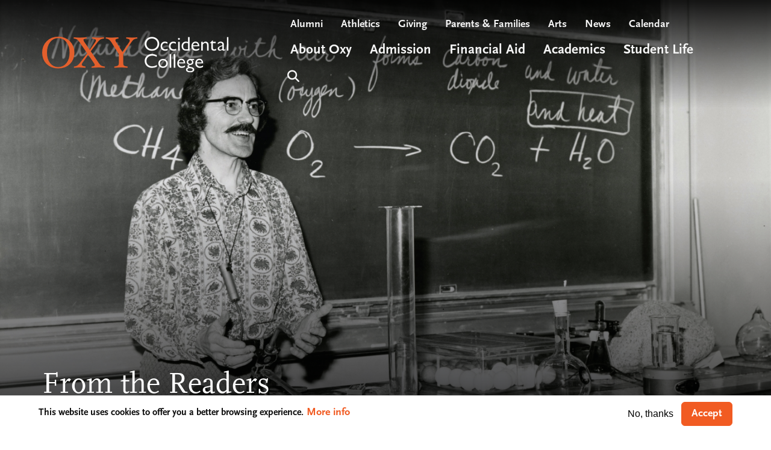

--- FILE ---
content_type: text/html; charset=UTF-8
request_url: https://www.oxy.edu/magazine/issues/spring-2019/readers
body_size: 20975
content:
<!DOCTYPE html>
<html lang="en" dir="ltr" prefix="content: http://purl.org/rss/1.0/modules/content/  dc: http://purl.org/dc/terms/  foaf: http://xmlns.com/foaf/0.1/  og: http://ogp.me/ns#  rdfs: http://www.w3.org/2000/01/rdf-schema#  schema: http://schema.org/  sioc: http://rdfs.org/sioc/ns#  sioct: http://rdfs.org/sioc/types#  skos: http://www.w3.org/2004/02/skos/core#  xsd: http://www.w3.org/2001/XMLSchema# ">
  <head>
    <meta charset="utf-8" />
<script async src="https://www.googletagmanager.com/gtag/js?id=UA-3793582-3"></script>
<script>window.dataLayer = window.dataLayer || [];function gtag(){dataLayer.push(arguments)};gtag("js", new Date());gtag("set", "developer_id.dMDhkMT", true);gtag("config", "UA-3793582-3", {"groups":"default","anonymize_ip":true,"page_placeholder":"PLACEHOLDER_page_path"});gtag("config", "G-0NV5EHFLHE", {"groups":"default","page_placeholder":"PLACEHOLDER_page_location"});</script>
<meta name="description" content="No Greater InfluenceI was saddened to learn of the passing of Professor Frank Lambert (“A Centenarian of Chemistry,” Winter) but lift my voice with others in praise of and gratitude for a person who inspired so many of us. I can think of no other teacher who had a greater influence on my educational journey than Frank Lambert. As a junior at Oxy, even though I was a chem major, I was working my way through the usual science and math curricula with no compelling sense of being drawn toward a specific area of specialization." />
<link rel="canonical" href="https://www.oxy.edu/magazine/issues/spring-2019/readers" />
<meta property="og:title" content="From the Readers" />
<meta property="og:description" content="No Greater InfluenceI was saddened to learn of the passing of Professor Frank Lambert (“A Centenarian of Chemistry,” Winter) but lift my voice with others in praise of and gratitude for a person who inspired so many of us. I can think of no other teacher who had a greater influence on my educational journey than Frank Lambert. As a junior at Oxy, even though I was a chem major, I was working my way through the usual science and math curricula with no compelling sense of being drawn toward a specific area of specialization." />
<meta property="og:image" content="https://www.oxy.edu/sites/default/files/styles/open_graph_image/public/magazine/spring19_letters.jpg?h=5823a141" />
<meta name="twitter:card" content="summary_large_image" />
<meta name="twitter:title" content="From the Readers | Occidental College" />
<meta name="twitter:image" content="https://www.oxy.edu/sites/default/files/styles/open_graph_image/public/magazine/spring19_letters.jpg?h=5823a141" />
<meta name="Generator" content="Drupal 10 (https://www.drupal.org)" />
<meta name="MobileOptimized" content="width" />
<meta name="HandheldFriendly" content="true" />
<meta name="viewport" content="width=device-width, initial-scale=1, shrink-to-fit=no" />
<meta name="facebook-domain-verification" content="kdaagidwe73leji1kexuoya2h308rd" />
<meta http-equiv="x-ua-compatible" content="ie=edge" />
<link rel="icon" href="/themes/custom/oxy/favicon.ico" type="image/vnd.microsoft.icon" />

    <title>From the Readers | Occidental College</title>
    <link rel="stylesheet" media="all" href="/sites/default/files/css/css_vua_AaS2kA0Yyrm1nREP9iylf3VOxPGlAObo6M1ZGG0.css?delta=0&amp;language=en&amp;theme=oxy&amp;include=[base64]" />
<link rel="stylesheet" media="all" href="https://cdnjs.cloudflare.com/ajax/libs/font-awesome/4.3.0/css/font-awesome.min.css" />
<link rel="stylesheet" media="all" href="/sites/default/files/css/css_uNxai_4L7yRNcfGZFtKJbeQWoUPDgIYovTuRke_VSSo.css?delta=2&amp;language=en&amp;theme=oxy&amp;include=[base64]" />
<link rel="stylesheet" media="all" href="/sites/default/files/css/css_CLia0rHfa8213jIqPgrgXMBfB9h39k-6uOa63-O0z58.css?delta=3&amp;language=en&amp;theme=oxy&amp;include=[base64]" />
<link rel="stylesheet" media="all" href="//use.fontawesome.com/releases/v5.13.0/css/all.css" />
<link rel="stylesheet" media="all" href="/sites/default/files/css/css_I5So_OHc_8tiN3V9fIXL6hDfc9XnD34-iLtgpDjAuKM.css?delta=5&amp;language=en&amp;theme=oxy&amp;include=[base64]" />
<link rel="stylesheet" media="all" href="//use.fontawesome.com/releases/v6.6.0/css/all.css" />
<link rel="stylesheet" media="print" href="/sites/default/files/css/css_Xlt8DyUdHNbGLD0vhZTwqW0-BWrJs657_TEfn1kF5mI.css?delta=7&amp;language=en&amp;theme=oxy&amp;include=[base64]" />
<link rel="stylesheet" media="all" href="https://use.typekit.net/sfx1did.css" />
<link rel="stylesheet" media="all" href="/sites/default/files/css/css_4XHHvvMiEq-Q-hPhhjlRruCaLoaW_7HdjCnluemmJZ0.css?delta=9&amp;language=en&amp;theme=oxy&amp;include=[base64]" />
<link rel="stylesheet" media="all" href="/sites/default/files/asset_injector/css/admin_overrides-18199b67dad5dcb29c6a2cf203251eab.css?t88a43" />
<link rel="stylesheet" media="all" href="/sites/default/files/asset_injector/css/demo_overrides-191fd5547e10fde45880b301ede4f4be.css?t88a43" />

    
    <script async="async" src="https://admission.oxy.edu/ping">/**/</script>
    <!-- Google Tag Manager -->
    <script>(function(w,d,s,l,i){w[l]=w[l]||[];w[l].push({'gtm.start':
          new Date().getTime(),event:'gtm.js'});var f=d.getElementsByTagName(s)[0],
        j=d.createElement(s),dl=l!='dataLayer'?'&l='+l:'';j.async=true;j.src=
        'https://www.googletagmanager.com/gtm.js?id='+i+dl;f.parentNode.insertBefore(j,f);
      })(window,document,'script','dataLayer','GTM-MZM4J3F');</script>
    <!-- End Google Tag Manager -->
  </head>
  <body class="layout-no-sidebars page-node-16596 path-node node--type-magazine-article">
    <!-- Google Tag Manager (noscript) -->
    <noscript>
      <iframe src="https://www.googletagmanager.com/ns.html?id=GTM-MZM4J3F"
              height="0" width="0" style="display:none;visibility:hidden">
      </iframe>
    </noscript>
    <!-- End Google Tag Manager (noscript) -->
    <a href="#main-content" class="visually-hidden focusable" tabindex="0">
      Skip to main content
    </a>
    
      <div class="dialog-off-canvas-main-canvas" data-off-canvas-main-canvas>
    
<div id="page-wrapper">
  <div id="page">
          <section class="layout-alerts" role="region" aria-label="Alerts">
          <section class="row region region-alerts m-0">
    <div id="block-alertblock" class="block block-kwall-alerts block-alert-block">
  
    
      <div class="content">
      <div class="block-kwall-site-alert" style="display: none;">
                        <div class="alerts-wrap style-wrap"></div>
                      </div>
    </div>
  </div>

  </section>

      </section>
        <header id="header" class="header" role="banner" aria-label="Site header">
      <div class="container">
                              <div class="row">
              <div class="col-md-4 logo-col">
                <div class="logo-wrapper">
                    <section class="row region region-logo-region m-0">
    

  <a href="/" title="Home" rel="home" class="navbar-brand">
          <img src="/sites/default/files/logo.png" alt="Home" class="img-fluid align-top" />
      </a>

  </section>

                </div>
              </div>
              <div class="col-md-8 menu-col">
                <div class="menus-wrapper">
                    <section class="row region region-menus-region m-0">
    <nav role="navigation" aria-label="Utility Menu" id="block-utilitymenu" class="block block-menu navigation menu--utility-menu">
        
                  <ul class="clearfix nav" data-component-id="bootstrap_barrio:menu">
                    <li class="nav-item">
                <a href="http://alumni.oxy.edu" target="_blank" class="nav-link nav-link-http--alumnioxyedu">Alumni</a>
              </li>
                <li class="nav-item">
                <a href="http://www.oxyathletics.com" class="nav-link nav-link-http--wwwoxyathleticscom">Athletics</a>
              </li>
                <li class="nav-item">
                <a href="/giving" class="nav-link nav-link--giving" data-drupal-link-system-path="node/1364">Giving</a>
              </li>
                <li class="nav-item">
                <a href="/parents-families" class="nav-link nav-link--parents-families" data-drupal-link-system-path="node/1357">Parents &amp; Families</a>
              </li>
                <li class="nav-item">
                <a href="/arts" class="nav-link nav-link--arts" data-drupal-link-system-path="node/5936">Arts</a>
              </li>
                <li class="nav-item">
                <a href="/news" class="nav-link nav-link--news" data-drupal-link-system-path="node/1340">News</a>
              </li>
                <li class="nav-item">
                <a href="/events" class="nav-link nav-link--events" data-drupal-link-system-path="node/4307">Calendar</a>
              </li>
        </ul>
  



  </nav>
<nav role="navigation" aria-label="Slide-in Utility Nav" id="block-slideinutilitynav" class="block block-menu navigation menu--menu-slide-in-utility-nav">
        
                  <ul class="clearfix nav" data-component-id="bootstrap_barrio:menu">
                    <li class="nav-item">
                <span class="search-item nav-link nav-link-">Search</span>
              </li>
                <li class="nav-item">
                <span class="menu-item nav-link nav-link-">Menu</span>
              </li>
        </ul>
  



  </nav>
<div id="block-mainheadermenu" class="block block-tb-megamenu block-tb-megamenu-menu-blockmenu-main-header-menu">
  
    
      <div class="content">
      <style type="text/css">
  .tb-megamenu.animate .mega > .mega-dropdown-menu, .tb-megamenu.animate.slide .mega > .mega-dropdown-menu > div {
    transition-delay: 100ms;  -webkit-transition-delay: 100ms;  -ms-transition-delay: 100ms;  -o-transition-delay: 100ms;  transition-duration: 250ms;  -webkit-transition-duration: 250ms;  -ms-transition-duration: 250ms;  -o-transition-duration: 250ms;
  }
</style>
<div  class="tb-megamenu tb-megamenu-menu-main-header-menu animate slide" data-duration="250" data-delay="100" id="tb-megamenu-menu-main-header-menu" role="navigation" aria-label="Main navigation">
      <button aria-label="Open main menu" data-target=".nav-collapse" data-toggle="collapse" class="btn btn-navbar tb-megamenu-button" type="button">
      <i class="fa fa-reorder"></i>
      <span class="sr-only">Mega Menu Collapse/Open Button</span>
    </button>
    <div class="nav-collapse  always-show">
    <ul  class="tb-megamenu-nav nav level-0 items-6" role="list" >
        <li  class="tb-megamenu-item level-1 mega dropdown" data-id="menu_link_content:377616a8-01ee-4c3c-bf8a-86c2f0f3e3d6" data-level="1" data-type="menu_item" data-class="" data-xicon="" data-caption="" data-alignsub="" data-group="0" data-hidewcol="0" data-hidesub="0" data-label="" aria-level="1" >
      <a href="/about-oxy"  class="dropdown-toggle" aria-label="Open main submenu" title="About Oxy" aria-expanded="false">
          About Oxy
          </a>
  <div  class="tb-megamenu-submenu dropdown-menu mega-dropdown-menu nav-child" data-class="" data-width="" role="list">
  <div class="mega-dropdown-inner">
          <div  class="tb-megamenu-row row-fluid">
      <div  class="tb-megamenu-column span12 mega-col-nav" data-class="" data-width="12" data-hidewcol="0" id="tb-megamenu-column-1">
  <div class="tb-megamenu-column-inner mega-inner clearfix">
               <ul  class="tb-megamenu-subnav mega-nav level-1 items-8" role="list">
        <li  class="tb-megamenu-item level-2 mega" data-id="menu_link_content:3403c599-6327-44a4-af62-b46704f70b22" data-level="2" data-type="menu_item" data-class="" data-xicon="" data-caption="" data-alignsub="" data-group="0" data-hidewcol="0" data-hidesub="0" data-label="" aria-level="2" >
      <a href="/about-oxy/stories" >
          Oxy Stories
          </a>
  
</li>

        <li  class="tb-megamenu-item level-2 mega" data-id="menu_link_content:a76b574e-7dc2-45b3-a559-93d3bf095730" data-level="2" data-type="menu_item" data-class="" data-xicon="" data-caption="" data-alignsub="" data-group="0" data-hidewcol="0" data-hidesub="0" data-label="" aria-level="2" >
      <a href="/about-oxy/oxy-outcomes" >
          Outcomes
          </a>
  
</li>

        <li  class="tb-megamenu-item level-2 mega" data-id="menu_link_content:bcdfa3ed-74b0-4c86-a1b8-281e28276341" data-level="2" data-type="menu_item" data-class="" data-xicon="" data-caption="" data-alignsub="" data-group="0" data-hidewcol="0" data-hidesub="0" data-label="" aria-level="2" >
      <a href="/about-oxy/our-campus" >
          Our Campus
          </a>
  
</li>

        <li  class="tb-megamenu-item level-2 mega" data-id="menu_link_content:7f62f51c-1e14-4922-9ad1-ba87fc69bbbc" data-level="2" data-type="menu_item" data-class="" data-xicon="" data-caption="" data-alignsub="" data-group="0" data-hidewcol="0" data-hidesub="0" data-label="" aria-level="2" >
      <a href="/about-oxy/los-angeles" >
          Los Angeles
          </a>
  
</li>

        <li  class="tb-megamenu-item level-2 mega" data-id="menu_link_content:42343827-2d7d-4d1b-a17f-e259071cb0a1" data-level="2" data-type="menu_item" data-class="" data-xicon="" data-caption="" data-alignsub="" data-group="0" data-hidewcol="0" data-hidesub="0" data-label="" aria-level="2" >
      <a href="/about-oxy/community-equity" >
          Community &amp; Equity
          </a>
  
</li>

        <li  class="tb-megamenu-item level-2 mega" data-id="menu_link_content:258a5148-b320-412e-9fbe-87e31bf4799d" data-level="2" data-type="menu_item" data-class="" data-xicon="" data-caption="" data-alignsub="" data-group="0" data-hidewcol="0" data-hidesub="0" data-label="" aria-level="2" >
      <a href="/about-oxy/sustainability" >
          Sustainability
          </a>
  
</li>

        <li  class="tb-megamenu-item level-2 mega" data-id="menu_link_content:8ba0a71d-3c92-46f2-bcfb-7c1c3950958a" data-level="2" data-type="menu_item" data-class="" data-xicon="" data-caption="" data-alignsub="" data-group="0" data-hidewcol="0" data-hidesub="0" data-label="" aria-level="2" >
      <a href="/about-oxy/community-engagement" >
          Community Engagement
          </a>
  
</li>

        <li  class="tb-megamenu-item level-2 mega" data-id="menu_link_content:54755060-ef0f-4ea2-ac3e-2c36ccc8c632" data-level="2" data-type="menu_item" data-class="" data-xicon="" data-caption="" data-alignsub="" data-group="0" data-hidewcol="0" data-hidesub="0" data-label="" aria-level="2" >
      <a href="/integrated-strategic-planning" >
          Strategic Planning
          </a>
  
</li>

  </ul>

      </div>
</div>

  </div>

      </div>
</div>

</li>

        <li  class="tb-megamenu-item level-1 mega dropdown" data-id="menu_link_content:c4d9d199-2895-4e6e-9ea7-4edc2d4ff72c" data-level="1" data-type="menu_item" data-class="" data-xicon="" data-caption="" data-alignsub="" data-group="0" data-hidewcol="0" data-hidesub="0" data-label="" aria-level="1" >
      <a href="/admission-aid"  class="dropdown-toggle" aria-label="Open main submenu" aria-expanded="false">
          Admission
          </a>
  <div  class="tb-megamenu-submenu dropdown-menu mega-dropdown-menu nav-child" data-class="" data-width="" role="list">
  <div class="mega-dropdown-inner">
          <div  class="tb-megamenu-row row-fluid">
      <div  class="tb-megamenu-column span12 mega-col-nav" data-class="" data-width="12" data-hidewcol="0" id="tb-megamenu-column-2">
  <div class="tb-megamenu-column-inner mega-inner clearfix">
               <ul  class="tb-megamenu-subnav mega-nav level-1 items-8" role="list">
        <li  class="tb-megamenu-item level-2 mega" data-id="menu_link_content:22dd34fb-4ee6-4f61-bf61-f34c924d910f" data-level="2" data-type="menu_item" data-class="" data-xicon="" data-caption="" data-alignsub="" data-group="0" data-hidewcol="0" data-hidesub="0" data-label="" aria-level="2" >
      <a href="/admission-aid/learn-about-occidental" >
          Why Occidental?
          </a>
  
</li>

        <li  class="tb-megamenu-item level-2 mega" data-id="menu_link_content:935d4168-3c1e-4649-ad10-da9c3e265692" data-level="2" data-type="menu_item" data-class="" data-xicon="" data-caption="" data-alignsub="" data-group="0" data-hidewcol="0" data-hidesub="0" data-label="" aria-level="2" >
      <a href="/admission-aid/visit-explore-campus" >
          Visit Campus
          </a>
  
</li>

        <li  class="tb-megamenu-item level-2 mega" data-id="menu_link_content:7fc9802d-ed77-419c-b397-5a99da1c128c" data-level="2" data-type="menu_item" data-class="" data-xicon="" data-caption="" data-alignsub="" data-group="0" data-hidewcol="0" data-hidesub="0" data-label="" aria-level="2" >
      <a href="/admission-aid/affordability" >
          Affordability
          </a>
  
</li>

        <li  class="tb-megamenu-item level-2 mega" data-id="menu_link_content:0e780728-6b2c-4f2b-bd92-5bc6a4d2d90a" data-level="2" data-type="menu_item" data-class="" data-xicon="" data-caption="" data-alignsub="" data-group="0" data-hidewcol="0" data-hidesub="0" data-label="" aria-level="2" >
      <a href="/admission-aid/apply" >
          Apply
          </a>
  
</li>

        <li  class="tb-megamenu-item level-2 mega" data-id="menu_link_content:a37cc996-7f81-48da-bc47-38134de9962c" data-level="2" data-type="menu_item" data-class="" data-xicon="" data-caption="" data-alignsub="" data-group="0" data-hidewcol="0" data-hidesub="0" data-label="" aria-level="2" >
      <a href="/admission-aid/first-year" >
          First-Year Admission
          </a>
  
</li>

        <li  class="tb-megamenu-item level-2 mega" data-id="menu_link_content:94151976-1dfa-40b6-a43c-228137fb4436" data-level="2" data-type="menu_item" data-class="" data-xicon="" data-caption="" data-alignsub="" data-group="0" data-hidewcol="0" data-hidesub="0" data-label="" aria-level="2" >
      <a href="/admission-aid/transfer-students" >
          Transfer Admission
          </a>
  
</li>

        <li  class="tb-megamenu-item level-2 mega" data-id="menu_link_content:926fd50b-5150-41cb-8980-0f817ed7cb42" data-level="2" data-type="menu_item" data-class="" data-xicon="" data-caption="" data-alignsub="" data-group="0" data-hidewcol="0" data-hidesub="0" data-label="" aria-level="2" >
      <a href="/admission-aid/international-students" >
          Int&#039;l Admission
          </a>
  
</li>

        <li  class="tb-megamenu-item level-2 mega" data-id="menu_link_content:f045d31d-d8b5-4d50-bc2f-40ccdf9ae36f" data-level="2" data-type="menu_item" data-class="" data-xicon="" data-caption="" data-alignsub="" data-group="0" data-hidewcol="0" data-hidesub="0" data-label="" aria-level="2" >
      <a href="/admission-aid/connect-us" >
          Connect With Us
          </a>
  
</li>

  </ul>

      </div>
</div>

  </div>

      </div>
</div>

</li>

        <li  class="tb-megamenu-item level-1 mega dropdown" data-id="menu_link_content:c79205a1-8a68-47e8-bb41-767c6bce42d6" data-level="1" data-type="menu_item" data-class="" data-xicon="" data-caption="" data-alignsub="" data-group="0" data-hidewcol="0" data-hidesub="0" data-label="" aria-level="1" >
      <a href="/financial-aid"  class="dropdown-toggle" aria-label="Open main submenu" aria-expanded="false">
          Financial Aid
          </a>
  <div  class="tb-megamenu-submenu dropdown-menu mega-dropdown-menu nav-child" data-class="" data-width="" role="list">
  <div class="mega-dropdown-inner">
          <div  class="tb-megamenu-row row-fluid">
      <div  class="tb-megamenu-column span12 mega-col-nav" data-class="" data-width="12" data-hidewcol="0" id="tb-megamenu-column-2">
  <div class="tb-megamenu-column-inner mega-inner clearfix">
               <ul  class="tb-megamenu-subnav mega-nav level-1 items-5" role="list">
        <li  class="tb-megamenu-item level-2 mega" data-id="menu_link_content:473bb6c6-6cb5-45f9-afce-c0b464faeea0" data-level="2" data-type="menu_item" data-class="" data-xicon="" data-caption="" data-alignsub="" data-group="0" data-hidewcol="0" data-hidesub="0" data-label="" aria-level="2" >
      <a href="/financial-aid/cost" >
          Cost of Attendance
          </a>
  
</li>

        <li  class="tb-megamenu-item level-2 mega" data-id="menu_link_content:9fc8b1c8-8fa8-4134-99f3-998bef42254a" data-level="2" data-type="menu_item" data-class="" data-xicon="" data-caption="" data-alignsub="" data-group="0" data-hidewcol="0" data-hidesub="0" data-label="" aria-level="2" >
      <a href="/financial-aid/how-financial-aid-works" >
          How Aid Works
          </a>
  
</li>

        <li  class="tb-megamenu-item level-2 mega" data-id="menu_link_content:8d582f61-e577-49ca-89de-6603dde9ae93" data-level="2" data-type="menu_item" data-class="" data-xicon="" data-caption="" data-alignsub="" data-group="0" data-hidewcol="0" data-hidesub="0" data-label="" aria-level="2" >
      <a href="/financial-aid/apply" >
          How to Apply for Aid
          </a>
  
</li>

        <li  class="tb-megamenu-item level-2 mega" data-id="menu_link_content:ff9eb5d9-71d1-498b-ac1c-8e90a48b58b7" data-level="2" data-type="menu_item" data-class="" data-xicon="" data-caption="" data-alignsub="" data-group="0" data-hidewcol="0" data-hidesub="0" data-label="" aria-level="2" >
      <a href="/financial-aid/current-students" >
          For Current Students
          </a>
  
</li>

        <li  class="tb-megamenu-item level-2 mega" data-id="menu_link_content:65dfded9-dba7-45bd-9091-021bc9773600" data-level="2" data-type="menu_item" data-class="" data-xicon="" data-caption="" data-alignsub="" data-group="0" data-hidewcol="0" data-hidesub="0" data-label="" aria-level="2" >
      <a href="/financial-aid/our-team" >
          Our Team
          </a>
  
</li>

  </ul>

      </div>
</div>

  </div>

      </div>
</div>

</li>

        <li  class="tb-megamenu-item level-1 mega dropdown" data-id="menu_link_content:aa59f24a-b941-482f-8f94-57b04129f82d" data-level="1" data-type="menu_item" data-class="" data-xicon="" data-caption="" data-alignsub="" data-group="0" data-hidewcol="0" data-hidesub="0" data-label="" aria-level="1" >
      <a href="/academics"  class="dropdown-toggle" aria-label="Open main submenu" aria-expanded="false">
          Academics
          </a>
  <div  class="tb-megamenu-submenu dropdown-menu mega-dropdown-menu nav-child" data-class="" data-width="" role="list">
  <div class="mega-dropdown-inner">
          <div  class="tb-megamenu-row row-fluid">
      <div  class="tb-megamenu-column span12 mega-col-nav" data-class="" data-width="12" data-hidewcol="0" id="tb-megamenu-column-2">
  <div class="tb-megamenu-column-inner mega-inner clearfix">
               <ul  class="tb-megamenu-subnav mega-nav level-1 items-9" role="list">
        <li  class="tb-megamenu-item level-2 mega" data-id="menu_link_content:ddb92dbf-80c1-42f0-bb42-02e9dcbaa8cf" data-level="2" data-type="menu_item" data-class="" data-xicon="" data-caption="" data-alignsub="" data-group="0" data-hidewcol="0" data-hidesub="0" data-label="" aria-level="2" >
      <a href="/academics/areas-study" >
          Areas of Study
          </a>
  
</li>

        <li  class="tb-megamenu-item level-2 mega" data-id="menu_link_content:255f21f8-d1a9-4b69-981c-5d25953ae669" data-level="2" data-type="menu_item" data-class="" data-xicon="" data-caption="" data-alignsub="" data-group="0" data-hidewcol="0" data-hidesub="0" data-label="" aria-level="2" >
      <a href="/academics/faculty" >
          Our Faculty
          </a>
  
</li>

        <li  class="tb-megamenu-item level-2 mega" data-id="menu_link_content:248b14ec-ad69-4776-8e96-b47c1b1cfa42" data-level="2" data-type="menu_item" data-class="" data-xicon="" data-caption="" data-alignsub="" data-group="0" data-hidewcol="0" data-hidesub="0" data-label="" aria-level="2" >
      <a href="/academics/library" >
          Library
          </a>
  
</li>

        <li  class="tb-megamenu-item level-2 mega" data-id="menu_link_content:86207a4d-4267-468a-923b-035c68eaae53" data-level="2" data-type="menu_item" data-class="" data-xicon="" data-caption="" data-alignsub="" data-group="0" data-hidewcol="0" data-hidesub="0" data-label="" aria-level="2" >
      <a href="https://oxy.smartcatalogiq.com/en/current/catalog" >
          Course Catalog
          </a>
  
</li>

        <li  class="tb-megamenu-item level-2 mega" data-id="menu_link_content:901efb5c-627b-4285-b466-0e874fb43dad" data-level="2" data-type="menu_item" data-class="" data-xicon="" data-caption="" data-alignsub="" data-group="0" data-hidewcol="0" data-hidesub="0" data-label="" aria-level="2" >
      <a href="/academics/core-program" >
          Core Program
          </a>
  
</li>

        <li  class="tb-megamenu-item level-2 mega" data-id="menu_link_content:90ccda08-8087-4cec-85be-f4ed00dab3e2" data-level="2" data-type="menu_item" data-class="" data-xicon="" data-caption="" data-alignsub="" data-group="0" data-hidewcol="0" data-hidesub="0" data-label="" aria-level="2" >
      <a href="/academics/senior-comps" >
          Senior Comps
          </a>
  
</li>

        <li  class="tb-megamenu-item level-2 mega" data-id="menu_link_content:2457cf9e-e0e4-4244-a663-cadb23b1f381" data-level="2" data-type="menu_item" data-class="" data-xicon="" data-caption="" data-alignsub="" data-group="0" data-hidewcol="0" data-hidesub="0" data-label="" aria-level="2" >
      <a href="/academics/student-research" >
          Student Research
          </a>
  
</li>

        <li  class="tb-megamenu-item level-2 mega" data-id="menu_link_content:1f62ed7c-1077-4a1f-9d97-a63c9fe6e7ed" data-level="2" data-type="menu_item" data-class="" data-xicon="" data-caption="" data-alignsub="" data-group="0" data-hidewcol="0" data-hidesub="0" data-label="" aria-level="2" >
      <a href="/academics/global-engagement" >
          Global Engagement
          </a>
  
</li>

        <li  class="tb-megamenu-item level-2 mega" data-id="menu_link_content:5b569ecf-cdbb-4893-9f5d-0233310066bd" data-level="2" data-type="menu_item" data-class="" data-xicon="" data-caption="" data-alignsub="" data-group="0" data-hidewcol="0" data-hidesub="0" data-label="" aria-level="2" >
      <a href="/academics/student-success" >
          Student Success
          </a>
  
</li>

  </ul>

      </div>
</div>

  </div>

      </div>
</div>

</li>

        <li  class="tb-megamenu-item level-1 mega dropdown" data-id="menu_link_content:d19324aa-0132-4df8-ae28-2edf5621a6f0" data-level="1" data-type="menu_item" data-class="" data-xicon="" data-caption="" data-alignsub="" data-group="0" data-hidewcol="0" data-hidesub="0" data-label="" aria-level="1" >
      <a href="/student-life"  class="dropdown-toggle" aria-label="Open main submenu" aria-expanded="false">
          Student Life
          </a>
  <div  class="tb-megamenu-submenu dropdown-menu mega-dropdown-menu nav-child" data-class="" data-width="" role="list">
  <div class="mega-dropdown-inner">
          <div  class="tb-megamenu-row row-fluid">
      <div  class="tb-megamenu-column span12 mega-col-nav" data-class="" data-width="12" data-hidewcol="0" id="tb-megamenu-column-2">
  <div class="tb-megamenu-column-inner mega-inner clearfix">
               <ul  class="tb-megamenu-subnav mega-nav level-1 items-8" role="list">
        <li  class="tb-megamenu-item level-2 mega" data-id="menu_link_content:0d67bf4f-51cb-422b-bc77-d55db6ab86a7" data-level="2" data-type="menu_item" data-class="" data-xicon="" data-caption="" data-alignsub="" data-group="0" data-hidewcol="0" data-hidesub="0" data-label="" aria-level="2" >
      <a href="/student-life/rehs" >
          Housing
          </a>
  
</li>

        <li  class="tb-megamenu-item level-2 mega" data-id="menu_link_content:fcb49144-cc4b-45b7-b714-747eef7809fd" data-level="2" data-type="menu_item" data-class="" data-xicon="" data-caption="" data-alignsub="" data-group="0" data-hidewcol="0" data-hidesub="0" data-label="" aria-level="2" >
      <a href="/student-life/campus-dining" >
          Campus Dining
          </a>
  
</li>

        <li  class="tb-megamenu-item level-2 mega" data-id="menu_link_content:dc2f47e8-d7bf-497d-97f8-e40e68d08972" data-level="2" data-type="menu_item" data-class="" data-xicon="" data-caption="" data-alignsub="" data-group="0" data-hidewcol="0" data-hidesub="0" data-label="" aria-level="2" >
      <a href="/student-life/athletics-wellness" >
          Athletics &amp; Wellness
          </a>
  
</li>

        <li  class="tb-megamenu-item level-2 mega" data-id="menu_link_content:e2212f26-d503-4b66-96f0-5f2e16f0b469" data-level="2" data-type="menu_item" data-class="" data-xicon="" data-caption="" data-alignsub="" data-group="0" data-hidewcol="0" data-hidesub="0" data-label="" aria-level="2" >
      <a href="/student-life/career-services" >
          Career Exploration
          </a>
  
</li>

        <li  class="tb-megamenu-item level-2 mega" data-id="menu_link_content:bf306098-ff1f-4e11-8027-c77d6ff5d0b1" data-level="2" data-type="menu_item" data-class="" data-xicon="" data-caption="" data-alignsub="" data-group="0" data-hidewcol="0" data-hidesub="0" data-label="" aria-level="2" >
      <a href="/student-life/involvement" >
          Get Involved
          </a>
  
</li>

        <li  class="tb-megamenu-item level-2 mega" data-id="menu_link_content:8e2a6c77-aa67-46be-9d42-a16a5c603e38" data-level="2" data-type="menu_item" data-class="" data-xicon="" data-caption="" data-alignsub="" data-group="0" data-hidewcol="0" data-hidesub="0" data-label="" aria-level="2" >
      <a href="/student-life/student-services" >
          Student Services
          </a>
  
</li>

        <li  class="tb-megamenu-item level-2 mega" data-id="menu_link_content:d70f3cd5-3666-4488-b20b-e356acefd165" data-level="2" data-type="menu_item" data-class="" data-xicon="" data-caption="" data-alignsub="" data-group="0" data-hidewcol="0" data-hidesub="0" data-label="" aria-level="2" >
      <a href="/student-life/resources-support" >
          Resources &amp; Support
          </a>
  
</li>

        <li  class="tb-megamenu-item level-2 mega" data-id="menu_link_content:c5d15b37-6ab7-45ec-86fb-45589bfb91e6" data-level="2" data-type="menu_item" data-class="" data-xicon="" data-caption="" data-alignsub="" data-group="0" data-hidewcol="0" data-hidesub="0" data-label="" aria-level="2" >
      <a href="/student-life/student-affairs" >
          Student Affairs
          </a>
  
</li>

  </ul>

      </div>
</div>

  </div>

      </div>
</div>

</li>

                  <li  class="tb-megamenu-item level-1 mega no-hover" data-id="menu_link_content:fbe81c83-2929-4499-8011-0e858a86c141" data-level="1" data-type="menu_item" data-class="no-hover" data-xicon="" data-caption="" data-alignsub="" data-group="0" data-hidewcol="0" data-hidesub="0" data-label="" aria-level="1" >
      <span class="search-item tb-megamenu-no-link tb-megamenu-no-submenu" tabindex="0">
          Search
          </span>
  
</li>

  </ul>

      </div>
  </div>

    </div>
  </div>

  </section>

                </div>
              </div>
            </div>
                        </div>
    </header>

          <div class="container-fluid px-0 hero-region">
          <div class="views-element-container block block-views block-views-blockbanner-block-page-banner" id="block-views-block-banner-block-page-banner">
  
    
      <div class="content">
      <div><div class="view view-banner view-id-banner view-display-id-block_page_banner js-view-dom-id-9eac955467944e18533d3f5d5e7daa963b2cf375d8c2bdbb2e92eb62c7b85f2f">
  
    
      
      <div class="view-content">
          <div class="views-row">
    <div class="views-field views-field-field-alternate-banner-title"><div class="field-content"><div class="block-banner">
  <div class="banner-background-wrapper">  <img loading="lazy" src="/sites/default/files/styles/banner_image/public/magazine/spring19_letters.jpg" width="1440" height="800" alt="Frank Lambert" typeof="Image" class="image-style-banner-image" />


</div>
  <div class="page-title-wrapper container">
    <h1 class="page-title">From the Readers</h1>
   </div>
</div></div></div>
  </div>

    </div>
  
          </div>
</div>

    </div>
  </div>


      </div>
    
          <div class="highlighted">
        <aside class="container section clearfix" role="complementary">
            <div data-drupal-messages-fallback class="hidden"></div>


        </aside>
      </div>
    
    <div id="main-wrapper" class="layout-main-wrapper clearfix">
              <div id="main" class="container">
                      <div class="breadcrumbs-section">
                <div id="block-oxy-breadcrumbs" class="block block-system block-system-breadcrumb-block">
  
    
      <div class="content">
      
  <nav role="navigation" aria-label="breadcrumb" style="">
  <ol class="breadcrumb">
            <li class="breadcrumb-item">
        <a href="/">Home</a>
      </li>
                <li class="breadcrumb-item">
        <a href="/magazine">Occidental Magazine</a>
      </li>
                <li class="breadcrumb-item">
        <a href="/magazine/issues">Issues</a>
      </li>
                <li class="breadcrumb-item">
        <a href="/magazine/issues/spring-2019">Spring 2019</a>
      </li>
                <li class="breadcrumb-item active">
        From The Readers
      </li>
        </ol>
</nav>


    </div>
  </div>


            </div>
                    <div class="row row-offcanvas row-offcanvas-left clearfix">
            <main class="main-content col col-md-12" id="content" role="main">
              <section class="section">
                <a id="main-content" tabindex="-1"></a>
                  <div id="block-oxy-content" class="block block-system block-system-main-block">
  
    
      <div class="content">
      



<article data-history-node-id="16596" about="/magazine/issues/spring-2019/readers" class="node node--type-magazine-article node--view-mode-full clearfix">
  <div class="node__content clearfix">
    <div class="article-social-wrapper d-flex">
      <div class="date">
            <div class="field field--name-field-publish-date field--type-datetime field--label-hidden field__items">
            <time datetime="2019-06-06T12:00:00Z" class="datetime">June 6, 2019</time>

          </div>

                      </div>
      <div class="social-follow"><span class="article-label">Share</span> <div class="sharethis-wrapper">
      <span st_url="https://www.oxy.edu/magazine/issues/spring-2019/readers" st_title="From the Readers" class="st_facebook_large" displayText="facebook"></span>

      <span st_url="https://www.oxy.edu/magazine/issues/spring-2019/readers" st_title="From the Readers" class="st_twitter_large" displayText="twitter"></span>

      <span st_url="https://www.oxy.edu/magazine/issues/spring-2019/readers" st_title="From the Readers" class="st_email_large" displayText="email"></span>

  </div>
</div>
    </div>
            <div class="clearfix text-formatted field field--name-field-intro-copy field--type-text-long field--label-hidden field__items">
                <div class="field__item">
        <p>Alumni memories of emeriti professors Frank Lambert and Bob Winter</p>


            </div>
          </div>

        <div class="clearfix text-formatted field field--name-body field--type-text-with-summary field--label-hidden field__items">
                <div class="field__item">
        <h2>No Greater Influence</h2><p>I was saddened to learn of the passing of Professor Frank Lambert (“A Centenarian of Chemistry,” Winter) but lift my voice with others in praise of and gratitude for a person who inspired so many of us. I can think of no other teacher who had a greater influence on my educational journey than Frank Lambert. As a junior at Oxy, even though I was a chem major, I was working my way through the usual science and math curricula with no compelling sense of being drawn toward a specific area of specialization. That was until I enrolled in Lambert’s organic chem course. Quickly he brought to life a world of chemistry that was truly fascinating, and relevant to almost every aspect of life.</p><p>His lectures were a model of organization, amplifying theoretical concepts with concrete examples, and sharing his own love of this discipline. His diligence in reading the scientific literature allowed him to introduce “cutting-edge” topics such as molecular orbital theory, which was then in its infancy. During those years, being actively engaged in research was not all that common among teachers in small colleges. But he, along with students, found time to make significant contributions in the field of organic polarography.</p><p>A wonderful trait of Frank’s was to share anecdotal experiences with students as though they were colleagues. Some may know that Frank completed his bachelor’s degree at Harvard. He was visiting with me once about his years there, and recalled frequently listening to Leonard Bernstein playing a piano in a music building. They attended Harvard during the same four years.</p><p>As my graduation time neared, Frank encouraged me to apply to a number of graduate schools, and he wrote letters in support. I have no doubt that it was his letter that led to an acceptance at MIT. In reflection, I think that Frank had more confidence in me than I did at the time. A couple of years later I was working at a lab bench in my research lab when I glanced up and saw the familiar figure and smiling face of Frank Lambert. I believe that he was back in the Cambridge area to visit friends or family and took the time to stop by and look me up. What an amazing thing to do!</p><p>Frank’s inspiration and support eventually led me to a richly memorable career in the chemistry department at San Diego State University. I will always be in debt to him for his mentoring and friendship.</p><p><strong>Ed Grubbs ’56</strong><br>Spring Valley</p><h2>A Little Bit of Lambert</h2><p>Thank you for your article on Frank Lambert. My experiences in his classes were inspirational and helped propel my career in chemistry. After graduating from Oxy, I completed a Ph.D. in chemistry at the University of Colorado, Boulder and did postdoctoral research at UCLA. I then took an industrial job and served as a research chemist, laboratory manager, R&amp;D group leader, and ultimately principal scientist for a division of a Global Fortune 500 company, but always getting into the lab to do my own hands-on research.</p><p>After publishing more than 70 scientific papers, patents, and book chapters and presenting my research at scores of international conferences, I recently started a new career teaching organic chemistry, currently at Metropolitan State University of Denver. I continue to be inspired by my memories of Professor Lambert’s lucid and entertaining style of teaching and even still have notes I took in his classes. There’s probably a little bit of Frank Lambert in every chemistry lecture I give.</p><p><strong>David M. Schubert ’79</strong><br>Lone Tree, Colo.</p><h2>A Belated Thanks to Bob Winter</h2><p>I regret never thanking Robert Winter for the guidance he provided during my time at Oxy and well beyond. Back in the United States after many years, I planned to thank Bob in person during his book signing at Oxy on Dec. 9, 2018, but unfortunately had to cancel my trip. Exactly two months later, Bob passed away and my gratitude only swelled.</p><p>I remember well taking his Social History of American Art during my first days as a freshman in 1988. Bob stimulated me to take a stance, to journal and opine instead of merely recording what went on in class, showing how the material moved me while reflecting critically upon it. To this day, I hold many of these things dear to my heart. Bob Winter showed me the life there is in learning. For this, I am eternally grateful to him. Rest in peace, Bob!</p><p><strong>Otto Driessen ’92</strong><br>Austin, Texas</p>
            </div>
          </div>

          <div class="article-category clearfix">
        <span class="article-label">Tags</span>
        <div class="article-categories-wrapper">
                      <a href="/magazine/issues/spring-2019" hreflang="en">Spring 2019</a>
      
                      <a href="/magazine/topics/alumni-engagement" hreflang="en">Alumni Engagement</a>
              <a href="/magazine/topics/faculty" hreflang="en">Faculty</a>
      
                      <a href="/magazine/topics/alumni-engagement" hreflang="en">Alumni Engagement</a>
      
                      <a href="/magazine/sections/first-word" hreflang="en">First Word</a>
      
        </div>
      </div>
      </div>
</article>

    </div>
  </div>


              </section>
            </main>
                      </div>
        </div>
          </div>

          <div class="below-region">
          <section class="row region region-below-content m-0">
    <div class="views-element-container block block-views block-views-blockoxy-news-and-blogs-block-related-magazine" id="block-views-block-oxy-news-and-blogs-block-related-magazine">
  
      <h2>Related Magazine Articles</h2>
    
      <div class="content">
      <div><div class="blogs-news-listing-view view view-oxy-news-and-blogs view-id-oxy_news_and_blogs view-display-id-block_related_magazine js-view-dom-id-877893bac61de17172cbe25fe0326095a7555e3e1d34ca251ee4e94bd38d681f">
  
    
      
      <div class="view-content">
          <div class="views-row">
    


<article data-history-node-id="52931" about="/magazine/issues/fall-2025/meet-2025-athletics-hall-famers" class="node node--type-magazine-article node--promoted node--view-mode-related-articles clearfix">
  <div class="node__content clearfix">
    <a href="/magazine/issues/fall-2025/meet-2025-athletics-hall-famers" class="tile-link">
      <div class="article-wrapper">
                  <div class="article-image">              <img loading="lazy" src="/sites/default/files/styles/related_article_images/public/Fall25_AthleticsHallOfFame_top%20image.jpg" width="384" height="231" alt="2025 inductees into the Occidental Athletics Hall of Fame." typeof="foaf:Image" class="image-style-related-article-images" />



      </div>
                <div class="article-details">
          <div class="article-date">
                <div class="field field--name-field-publish-date field--type-datetime field--label-hidden field__items">
            <time datetime="2025-12-17T12:00:00Z" class="datetime">December 17, 2025</time>

          </div>

          </div>
          <div class="article-title">
            <span class="field field--name-title field--type-string field--label-hidden">Meet the 2025 Athletics Hall of Famers</span>

          </div>
        </div>
      </div>
    </a>
  </div>
</article>

  </div>
    <div class="views-row">
    


<article data-history-node-id="52870" about="/magazine/issues/fall-2025/mixed-media" class="node node--type-magazine-article node--promoted node--view-mode-related-articles clearfix">
  <div class="node__content clearfix">
    <a href="/magazine/issues/fall-2025/mixed-media" class="tile-link">
      <div class="article-wrapper">
                  <div class="article-image">              <img loading="lazy" src="/sites/default/files/styles/related_article_images/public/Web_Mixed%20Media_Bunny%20Baxter.jpg" width="384" height="231" alt="Detail from The Metamorphosis of Bunny Baxter" typeof="foaf:Image" class="image-style-related-article-images" />



      </div>
                <div class="article-details">
          <div class="article-date">
                <div class="field field--name-field-publish-date field--type-datetime field--label-hidden field__items">
            <time datetime="2025-12-16T12:00:00Z" class="datetime">December 16, 2025</time>

          </div>

          </div>
          <div class="article-title">
            <span class="field field--name-title field--type-string field--label-hidden">Mixed Media</span>

          </div>
        </div>
      </div>
    </a>
  </div>
</article>

  </div>
    <div class="views-row">
    


<article data-history-node-id="52880" about="/magazine/issues/fall-2025/change-comes-delta-house" class="node node--type-magazine-article node--promoted node--view-mode-related-articles clearfix">
  <div class="node__content clearfix">
    <a href="/magazine/issues/fall-2025/change-comes-delta-house" class="tile-link">
      <div class="article-wrapper">
                  <div class="article-image">              <img loading="lazy" src="/sites/default/files/styles/related_article_images/public/Fall25_Delta%20House%20Farewell.jpg" width="384" height="231" alt="Members of Delta Omicron Tau spannng five decades raise a glass at the Delta House one last time on October 19." typeof="foaf:Image" class="image-style-related-article-images" />



      </div>
                <div class="article-details">
          <div class="article-date">
                <div class="field field--name-field-publish-date field--type-datetime field--label-hidden field__items">
            <time datetime="2025-12-16T12:00:00Z" class="datetime">December 16, 2025</time>

          </div>

          </div>
          <div class="article-title">
            <span class="field field--name-title field--type-string field--label-hidden">Change Comes to Delta House</span>

          </div>
        </div>
      </div>
    </a>
  </div>
</article>

  </div>

    </div>
  
          </div>
</div>

    </div>
  </div>

  </section>

      </div>
    
          <div >
        
      </div>
    
    
    <footer class="site-footer">
              <div class="footer-top">
          <div class="container">
                          <div class="site-footer__top clearfix">
                  <section class="row region region-footer-first m-0">
    
<div id="block-footerlogo" class="footer-logo block-content-basic">
  
    
      <a href="/"><img loading="lazy" src="/sites/default/files/images/2022-07/logo-footer.png" width="160" height="130" alt="Oxy Occidental College" typeof="foaf:Image"></a>
  </div>
<div id="block-addresssociallinks" class="footer-address-social block-content-basic block block-block-content block-block-content45501d58-e4ba-4a0c-974a-fac6fa36f20b">
  
    
      <div class="content">
          <div class="clearfix text-formatted field field--name-body field--type-text-with-summary field--label-hidden field__items">
                <div class="field__item">
        <p>1600 Campus Road</p>

<p>Los Angeles, California 90041</p>

<p><a href="tel:323-259-2500">(323) 259-2500</a></p>

<div class="connect-with-us">
<h3>Follow Oxy:</h3>

<ul>
<li><a class="facebook" href="https://www.facebook.com/occidental" target="_blank"><span class="sr-only">FACEBOOK</span></a></li>
<li><a class="instagram" href="https://www.instagram.com/occidentalcollege/" target="_blank"><span class="sr-only">INSTAGRAM</span></a></li>
<li><a class="youtube" href="https://www.youtube.com/user/OccidentalCollege" target="_blank"><span class="sr-only">YOUTUBE</span></a></li>
<li><a class="linkedin" href="https://www.linkedin.com/school/occidental-college" target="_blank"><span class="sr-only">Linkedin</span></a></li>
</ul>
</div>

            </div>
          </div>

    </div>
  </div>

  </section>

                  <section class="row region region-footer-second m-0">
    <nav role="navigation" aria-label="Footer Menu" id="block-footermenu" class="block block-menu navigation menu--footer">
        
              <ul class="clearfix nav flex-row" data-component-id="bootstrap_barrio:menu_columns">
                    <li class="nav-item">
                <a href="/working-oxy" class="nav-link nav-link--working-oxy" data-drupal-link-system-path="node/3081">Working at Oxy</a>
              </li>
                <li class="nav-item">
                <a href="/offices-services/accreditation-effectiveness" class="nav-link nav-link--offices-services-accreditation-effectiveness" data-drupal-link-system-path="node/819">Accreditation</a>
              </li>
                <li class="nav-item">
                <a href="/contact-us" class="nav-link nav-link--contact-us" data-drupal-link-system-path="node/1363">Contact Us</a>
              </li>
                <li class="nav-item">
                <a href="/civil-rights-title-ix" class="nav-link nav-link--civil-rights-title-ix" data-drupal-link-system-path="node/41124"> Civil Rights &amp; Title IX</a>
              </li>
                <li class="nav-item">
                <a href="/contact-us/maps-directions" class="nav-link nav-link--contact-us-maps-directions" data-drupal-link-system-path="node/1360">Maps &amp; Directions</a>
              </li>
                <li class="nav-item">
                <a href="/offices-services/disability-services" class="nav-link nav-link--offices-services-disability-services" data-drupal-link-system-path="node/773">Disability Services</a>
              </li>
                <li class="nav-item">
                <a href="/disclosures-consumer-information" class="nav-link nav-link--disclosures-consumer-information" data-drupal-link-system-path="node/1722">Disclosures &amp; Consumer Info</a>
              </li>
        </ul>
  



  </nav>

  </section>

              </div>
                      </div>
        </div>
        <div class="footer-bottom">
                      <div class="container">
                <section class="row region region-footer-third m-0">
    <div id="block-copyright" class="block-content-basic block block-block-content block-block-content3d0ac00b-8258-4818-bd5c-6925450f84ed">
  
    
      <div class="content">
          <div class="clearfix text-formatted field field--name-body field--type-text-with-summary field--label-hidden field__items">
                <div class="field__item">
        <p>© Copyright 2025. Occidental College. All Rights Reserved.</p>

            </div>
          </div>

    </div>
  </div>

  </section>

            </div>
                  </div>
          </footer>
  </div>
</div>

  <div class="layout-push-navigation">
      <section class="row region region-slide-in-navigation m-0">
    <nav role="navigation" aria-label="Slide-in Utility Nav" id="block-slideinutilitynav-2" class="block block-menu navigation menu--menu-slide-in-utility-nav">
        
                  <ul class="clearfix nav" data-component-id="bootstrap_barrio:menu">
                    <li class="nav-item">
                <span class="search-item nav-link nav-link-">Search</span>
              </li>
                <li class="nav-item">
                <span class="menu-item nav-link nav-link-">Menu</span>
              </li>
        </ul>
  



  </nav>
<nav role="navigation" aria-label="Main Header Menu" id="block-mainheadermenu-2" class="block block-menu navigation menu--menu-main-header-menu">
        
                  <ul class="clearfix nav" data-component-id="bootstrap_barrio:menu">
                    <li class="nav-item menu-item--expanded">
                <a href="/about-oxy" class="nav-link nav-link--about-oxy" title="About Oxy" data-drupal-link-system-path="node/1341">About Oxy</a>
                                    <ul class="menu">
                    <li class="nav-item">
                <a href="/about-oxy/stories" class="nav-link nav-link--about-oxy-stories" data-drupal-link-system-path="node/4383">Oxy Stories</a>
              </li>
                <li class="nav-item">
                <a href="/about-oxy/oxy-outcomes" class="nav-link nav-link--about-oxy-oxy-outcomes" data-drupal-link-system-path="node/40005">Outcomes</a>
              </li>
                <li class="nav-item">
                <a href="/about-oxy/our-campus" class="nav-link nav-link--about-oxy-our-campus" data-drupal-link-system-path="node/4271">Our Campus</a>
              </li>
                <li class="nav-item">
                <a href="/about-oxy/los-angeles" class="nav-link nav-link--about-oxy-los-angeles" data-drupal-link-system-path="node/4999">Los Angeles</a>
              </li>
                <li class="nav-item">
                <a href="/about-oxy/community-equity" class="nav-link nav-link--about-oxy-community-equity" data-drupal-link-system-path="node/4291">Community &amp; Equity</a>
              </li>
                <li class="nav-item">
                <a href="/about-oxy/sustainability" class="nav-link nav-link--about-oxy-sustainability" data-drupal-link-system-path="node/806">Sustainability</a>
              </li>
                <li class="nav-item">
                <a href="/about-oxy/community-engagement" class="nav-link nav-link--about-oxy-community-engagement" data-drupal-link-system-path="node/804">Community Engagement</a>
              </li>
                <li class="nav-item">
                <a href="/integrated-strategic-planning" class="nav-link nav-link--integrated-strategic-planning" data-drupal-link-system-path="node/47213">Strategic Planning</a>
              </li>
        </ul>
  
              </li>
                <li class="nav-item menu-item--expanded">
                <a href="/admission-aid" class="nav-link nav-link--admission-aid" data-drupal-link-system-path="node/1358">Admission</a>
                                    <ul class="menu">
                    <li class="nav-item">
                <a href="/admission-aid/learn-about-occidental" class="nav-link nav-link--admission-aid-learn-about-occidental" data-drupal-link-system-path="node/36496">Why Occidental?</a>
              </li>
                <li class="nav-item">
                <a href="/admission-aid/visit-explore-campus" class="nav-link nav-link--admission-aid-visit-explore-campus" data-drupal-link-system-path="node/37128">Visit Campus</a>
              </li>
                <li class="nav-item">
                <a href="/admission-aid/affordability" class="nav-link nav-link--admission-aid-affordability" data-drupal-link-system-path="node/52688">Affordability</a>
              </li>
                <li class="nav-item">
                <a href="/admission-aid/apply" class="nav-link nav-link--admission-aid-apply" data-drupal-link-system-path="node/4246">Apply</a>
              </li>
                <li class="nav-item">
                <a href="/admission-aid/first-year" class="nav-link nav-link--admission-aid-first-year" data-drupal-link-system-path="node/52138">First-Year Admission</a>
              </li>
                <li class="nav-item">
                <a href="/admission-aid/transfer-students" class="nav-link nav-link--admission-aid-transfer-students" data-drupal-link-system-path="node/4223">Transfer Admission</a>
              </li>
                <li class="nav-item">
                <a href="/admission-aid/international-students" class="nav-link nav-link--admission-aid-international-students" data-drupal-link-system-path="node/4230">Int&#039;l Admission</a>
              </li>
                <li class="nav-item">
                <a href="/admission-aid/connect-us" class="nav-link nav-link--admission-aid-connect-us" data-drupal-link-system-path="node/4163">Connect With Us</a>
              </li>
        </ul>
  
              </li>
                <li class="nav-item menu-item--collapsed">
                <a href="/financial-aid" class="nav-link nav-link--financial-aid" data-drupal-link-system-path="node/800">Financial Aid</a>
              </li>
                <li class="nav-item menu-item--expanded">
                <a href="/academics" class="nav-link nav-link--academics" data-drupal-link-system-path="node/1365">Academics</a>
                                    <ul class="menu">
                    <li class="nav-item">
                <a href="/academics/areas-study" class="nav-link nav-link--academics-areas-study" data-drupal-link-system-path="node/4090">Areas of Study</a>
              </li>
                <li class="nav-item">
                <a href="/academics/faculty" class="nav-link nav-link--academics-faculty" data-drupal-link-system-path="node/725">Our Faculty</a>
              </li>
                <li class="nav-item">
                <a href="/academics/library" class="nav-link nav-link--academics-library" data-drupal-link-system-path="node/785">Library</a>
              </li>
                <li class="nav-item">
                <a href="https://oxy.smartcatalogiq.com/en/current/catalog" class="nav-link nav-link-https--oxysmartcatalogiqcom-en-current-catalog">Course Catalog</a>
              </li>
                <li class="nav-item">
                <a href="/academics/core-program" class="nav-link nav-link--academics-core-program" data-drupal-link-system-path="node/703">Core Program</a>
              </li>
                <li class="nav-item">
                <a href="/academics/senior-comps" class="nav-link nav-link--academics-senior-comps" data-drupal-link-system-path="node/37512">Senior Comps</a>
              </li>
                <li class="nav-item">
                <a href="/academics/student-research" class="nav-link nav-link--academics-student-research" data-drupal-link-system-path="node/4194">Student Research</a>
              </li>
                <li class="nav-item">
                <a href="/academics/global-engagement" class="nav-link nav-link--academics-global-engagement" data-drupal-link-system-path="node/5399">Global Engagement</a>
              </li>
                <li class="nav-item">
                <a href="/academics/student-success" class="nav-link nav-link--academics-student-success" data-drupal-link-system-path="node/37083">Student Success</a>
              </li>
        </ul>
  
              </li>
                <li class="nav-item menu-item--expanded">
                <a href="/student-life" class="nav-link nav-link--student-life" data-drupal-link-system-path="node/1367">Student Life</a>
                                    <ul class="menu">
                    <li class="nav-item">
                <a href="/student-life/rehs" class="nav-link nav-link--student-life-rehs" data-drupal-link-system-path="node/768">Housing</a>
              </li>
                <li class="nav-item">
                <a href="/student-life/campus-dining" class="nav-link nav-link--student-life-campus-dining" data-drupal-link-system-path="node/743">Campus Dining</a>
              </li>
                <li class="nav-item">
                <a href="/student-life/athletics-wellness" class="nav-link nav-link--student-life-athletics-wellness" data-drupal-link-system-path="node/4305">Athletics &amp; Wellness</a>
              </li>
                <li class="nav-item">
                <a href="/student-life/career-services" class="nav-link nav-link--student-life-career-services" data-drupal-link-system-path="node/782">Career Exploration</a>
              </li>
                <li class="nav-item">
                <a href="/student-life/involvement" class="nav-link nav-link--student-life-involvement" data-drupal-link-system-path="node/739">Get Involved</a>
              </li>
                <li class="nav-item">
                <a href="/student-life/student-services" class="nav-link nav-link--student-life-student-services" data-drupal-link-system-path="node/4268">Student Services</a>
              </li>
                <li class="nav-item">
                <a href="/student-life/resources-support" class="nav-link nav-link--student-life-resources-support" data-drupal-link-system-path="node/4300">Resources &amp; Support</a>
              </li>
                <li class="nav-item">
                <a href="/student-life/student-affairs" class="nav-link nav-link--student-life-student-affairs" data-drupal-link-system-path="node/786">Student Affairs</a>
              </li>
        </ul>
  
              </li>
                <li class="nav-item">
                <span class="search-item nav-link nav-link-">Search</span>
              </li>
        </ul>
  



  </nav>
<nav role="navigation" aria-label="Utility Menu" id="block-utilitymenu-2" class="block block-menu navigation menu--utility-menu">
        
                  <ul class="clearfix nav" data-component-id="bootstrap_barrio:menu">
                    <li class="nav-item">
                <a href="http://alumni.oxy.edu" target="_blank" class="nav-link nav-link-http--alumnioxyedu">Alumni</a>
              </li>
                <li class="nav-item">
                <a href="http://www.oxyathletics.com" class="nav-link nav-link-http--wwwoxyathleticscom">Athletics</a>
              </li>
                <li class="nav-item">
                <a href="/giving" class="nav-link nav-link--giving" data-drupal-link-system-path="node/1364">Giving</a>
              </li>
                <li class="nav-item">
                <a href="/parents-families" class="nav-link nav-link--parents-families" data-drupal-link-system-path="node/1357">Parents &amp; Families</a>
              </li>
                <li class="nav-item">
                <a href="/arts" class="nav-link nav-link--arts" data-drupal-link-system-path="node/5936">Arts</a>
              </li>
                <li class="nav-item">
                <a href="/news" class="nav-link nav-link--news" data-drupal-link-system-path="node/1340">News</a>
              </li>
                <li class="nav-item">
                <a href="/events" class="nav-link nav-link--events" data-drupal-link-system-path="node/4307">Calendar</a>
              </li>
        </ul>
  



  </nav>
<nav role="navigation" aria-label="Helpful Links" id="block-helpfullinks" class="block block-menu navigation menu--menu-helpful-links">
        
                  <ul class="clearfix nav" data-component-id="bootstrap_barrio:menu">
                    <li class="nav-item">
                <a href="/student-life/campus-dining/where-eat/marketplace" class="nav-link nav-link--student-life-campus-dining-where-eat-marketplace" data-drupal-link-system-path="node/2291">Marketplace Menu</a>
              </li>
                <li class="nav-item">
                <a href="/offices-services/human-resources/student-employment" class="nav-link nav-link--offices-services-human-resources-student-employment" data-drupal-link-system-path="node/2832"> Student Employment</a>
              </li>
                <li class="nav-item">
                <a href="/student-life/career-services" class="nav-link nav-link--student-life-career-services" data-drupal-link-system-path="node/782">Career Services</a>
              </li>
                <li class="nav-item">
                <a href="http://oxy.smartcatalogiq.com/en/current/Catalog" target="_blank" class="nav-link nav-link-http--oxysmartcatalogiqcom-en-current-catalog">Course Catalog</a>
              </li>
                <li class="nav-item">
                <a href="https://counts.oxy.edu/public/default.aspx" class="nav-link nav-link-https--countsoxyedu-public-defaultaspx" target="_blank"> Course Counts</a>
              </li>
                <li class="nav-item">
                <a href="/financial-aid" class="nav-link nav-link--financial-aid" data-drupal-link-system-path="node/800">Financial Aid</a>
              </li>
                <li class="nav-item">
                <a href="/student-handbook" class="nav-link nav-link--student-handbook" data-drupal-link-system-path="node/761">Student Handbook</a>
              </li>
                <li class="nav-item">
                <a href="/civil-rights-title-ix" class="nav-link nav-link--civil-rights-title-ix" data-drupal-link-system-path="node/41124">Civil Rights &amp; Title IX</a>
              </li>
                <li class="nav-item menu-item--expanded">
                <span class="second-column-parent nav-link  second-column-parent second-column-parent nav-link-">Second column</span>
                                    <ul class="menu">
                    <li class="nav-item">
                <a href="/academics/library" class="nav-link nav-link--academics-library" data-drupal-link-system-path="node/785">Library</a>
              </li>
                <li class="nav-item">
                <a href="https://oxy.instructure.com/" target="_blank" class="nav-link nav-link-https--oxyinstructurecom-">Canvas</a>
              </li>
                <li class="nav-item">
                <a href="/offices-services/campus-safety" class="nav-link nav-link--offices-services-campus-safety" data-drupal-link-system-path="node/770">Campus Safety</a>
              </li>
                <li class="nav-item">
                <a href="/offices-services" class="nav-link nav-link--offices-services" data-drupal-link-system-path="node/4232"> Offices &amp; Services</a>
              </li>
                <li class="nav-item">
                <a href="/academics/faculty/faculty-index" class="nav-link nav-link--academics-faculty-faculty-index" data-drupal-link-system-path="node/1874">Faculty Index</a>
              </li>
                <li class="nav-item">
                <a href="/contact-us" class="nav-link nav-link--contact-us" data-drupal-link-system-path="node/1363">Contact Us</a>
              </li>
                <li class="nav-item">
                <a href="/contact-us/maps-directions" class="nav-link nav-link--contact-us-maps-directions" data-drupal-link-system-path="node/1360">Maps &amp; Directions</a>
              </li>
                <li class="nav-item">
                <a href="https://my.oxy.edu/" target="_blank" class="nav-link nav-link-https--myoxyedu-"> MyOxy</a>
              </li>
        </ul>
  
              </li>
        </ul>
  



  </nav>

  </section>

  </div>

  <div class="layout-search-navigation">
      <section class="row region region-search-in-navigation m-0">
    <nav role="navigation" aria-label="Slide-in Utility Nav" id="block-slideinutilitynav-3" class="block block-menu navigation menu--menu-slide-in-utility-nav">
        
                  <ul class="clearfix nav" data-component-id="bootstrap_barrio:menu">
                    <li class="nav-item">
                <span class="search-item nav-link nav-link-">Search</span>
              </li>
                <li class="nav-item">
                <span class="menu-item nav-link nav-link-">Menu</span>
              </li>
        </ul>
  



  </nav>
<div class="views-exposed-form block block-views block-views-exposed-filter-blocksearch-page-1" data-drupal-selector="views-exposed-form-search-page-1" id="block-exposedformsearchpage-1-2">
  
    
      <div class="content">
      
<form action="/search" method="get" id="views-exposed-form-search-page-1" accept-charset="UTF-8">
  <div class="d-flex flex-wrap">
  





  <div class="js-form-item js-form-type-textfield form-type-textfield js-form-item-keys form-item-keys mb-3">
          <label for="edit-keys">Search</label>
                    <input data-drupal-selector="edit-keys" data-msg-maxlength="This field has a maximum length of 128." type="text" id="edit-keys" name="keys" value="" size="30" maxlength="128" class="form-control" />

                      </div>
<div data-drupal-selector="edit-actions" class="form-actions js-form-wrapper form-wrapper mb-3" id="edit-actions"><button data-drupal-selector="edit-submit-search" type="submit" id="edit-submit-search" value="Search" class="button js-form-submit form-submit btn btn-primary">Search</button>
</div>

</div>

</form>

    </div>
  </div>
<div id="block-popularsearch" class="block-content-popular_searches block block-block-content block-block-content7e4ef387-ec5d-45d1-93d5-7afeaa186159">
  
      <h2>Popular Searches</h2>
    
      <div class="content">
          <div class="field field--name-field-search-item field--type-link field--label-hidden field__items">
                <div class="field__item">
        <a href="https://www.oxy.edu/contact-us/maps-directions">Campus Map</a>
            </div>
                  <div class="field__item">
        <a href="https://www.oxy.edu/offices-services/bookstore">Bookstore</a>
            </div>
                  <div class="field__item">
        <a href="https://www.oxy.edu/student-life/clubs-organizations">Clubs &amp; Orgs</a>
            </div>
                  <div class="field__item">
        <a href="https://www.oxy.edu/academics/areas-study">Majors &amp; Minors</a>
            </div>
                  <div class="field__item">
        <a href="https://my.oxy.edu/">Campus Directory</a>
            </div>
                  <div class="field__item">
        <a href="https://oxy.smartcatalogiq.com/current/Catalog/Academic-Calendar">Academic Calendar</a>
            </div>
                  <div class="field__item">
        <a href="https://www.oxy.edu/academics/global-engagement/international-programs">Study Abroad</a>
            </div>
                  <div class="field__item">
        <a href="https://www.oxy.edu/working-oxy">Working at Oxy</a>
            </div>
          </div>

    </div>
  </div>
<nav role="navigation" aria-label="Helpful Links" id="block-helpfullinks-2" class="block block-menu navigation menu--menu-helpful-links">
        
                  <ul class="clearfix nav" data-component-id="bootstrap_barrio:menu">
                    <li class="nav-item">
                <a href="/student-life/campus-dining/where-eat/marketplace" class="nav-link nav-link--student-life-campus-dining-where-eat-marketplace" data-drupal-link-system-path="node/2291">Marketplace Menu</a>
              </li>
                <li class="nav-item">
                <a href="/offices-services/human-resources/student-employment" class="nav-link nav-link--offices-services-human-resources-student-employment" data-drupal-link-system-path="node/2832"> Student Employment</a>
              </li>
                <li class="nav-item">
                <a href="/student-life/career-services" class="nav-link nav-link--student-life-career-services" data-drupal-link-system-path="node/782">Career Services</a>
              </li>
                <li class="nav-item">
                <a href="http://oxy.smartcatalogiq.com/en/current/Catalog" target="_blank" class="nav-link nav-link-http--oxysmartcatalogiqcom-en-current-catalog">Course Catalog</a>
              </li>
                <li class="nav-item">
                <a href="https://counts.oxy.edu/public/default.aspx" class="nav-link nav-link-https--countsoxyedu-public-defaultaspx" target="_blank"> Course Counts</a>
              </li>
                <li class="nav-item">
                <a href="/financial-aid" class="nav-link nav-link--financial-aid" data-drupal-link-system-path="node/800">Financial Aid</a>
              </li>
                <li class="nav-item">
                <a href="/student-handbook" class="nav-link nav-link--student-handbook" data-drupal-link-system-path="node/761">Student Handbook</a>
              </li>
                <li class="nav-item">
                <a href="/civil-rights-title-ix" class="nav-link nav-link--civil-rights-title-ix" data-drupal-link-system-path="node/41124">Civil Rights &amp; Title IX</a>
              </li>
                <li class="nav-item menu-item--expanded">
                <span class="second-column-parent nav-link  second-column-parent second-column-parent nav-link-">Second column</span>
                                    <ul class="menu">
                    <li class="nav-item">
                <a href="/academics/library" class="nav-link nav-link--academics-library" data-drupal-link-system-path="node/785">Library</a>
              </li>
                <li class="nav-item">
                <a href="https://oxy.instructure.com/" target="_blank" class="nav-link nav-link-https--oxyinstructurecom-">Canvas</a>
              </li>
                <li class="nav-item">
                <a href="/offices-services/campus-safety" class="nav-link nav-link--offices-services-campus-safety" data-drupal-link-system-path="node/770">Campus Safety</a>
              </li>
                <li class="nav-item">
                <a href="/offices-services" class="nav-link nav-link--offices-services" data-drupal-link-system-path="node/4232"> Offices &amp; Services</a>
              </li>
                <li class="nav-item">
                <a href="/academics/faculty/faculty-index" class="nav-link nav-link--academics-faculty-faculty-index" data-drupal-link-system-path="node/1874">Faculty Index</a>
              </li>
                <li class="nav-item">
                <a href="/contact-us" class="nav-link nav-link--contact-us" data-drupal-link-system-path="node/1363">Contact Us</a>
              </li>
                <li class="nav-item">
                <a href="/contact-us/maps-directions" class="nav-link nav-link--contact-us-maps-directions" data-drupal-link-system-path="node/1360">Maps &amp; Directions</a>
              </li>
                <li class="nav-item">
                <a href="https://my.oxy.edu/" target="_blank" class="nav-link nav-link-https--myoxyedu-"> MyOxy</a>
              </li>
        </ul>
  
              </li>
        </ul>
  



  </nav>

  </section>

  </div>


  </div>

    <!-- Facebook Pixel Code -->
<script>
  !function(f,b,e,v,n,t,s)
  {if(f.fbq)return;n=f.fbq=function(){n.callMethod?
  n.callMethod.apply(n,arguments):n.queue.push(arguments)};
  if(!f._fbq)f._fbq=n;n.push=n;n.loaded=!0;n.version='2.0';
  n.queue=[];t=b.createElement(e);t.async=!0;
  t.src=v;s=b.getElementsByTagName(e)[0];
  s.parentNode.insertBefore(t,s)}(window, document,'script',
  'https://connect.facebook.net/en_US/fbevents.js');
  fbq('init', '176021459432327');
  fbq('track', 'PageView');
</script>
<noscript><img height="1" width="1" style="display:none"
  src="https://www.facebook.com/tr?id=176021459432327&ev=PageView&noscript=1"
/></noscript>
<!-- End Facebook Pixel Code -->

    <script type="application/json" data-drupal-selector="drupal-settings-json">{"path":{"baseUrl":"\/","pathPrefix":"","currentPath":"node\/16596","currentPathIsAdmin":false,"isFront":false,"currentLanguage":"en"},"pluralDelimiter":"\u0003","suppressDeprecationErrors":true,"ajaxPageState":{"libraries":"[base64]","theme":"oxy","theme_token":null},"ajaxTrustedUrl":{"\/search":true},"clientside_validation_jquery":{"validate_all_ajax_forms":2,"force_validate_on_blur":false,"force_html5_validation":false,"messages":{"required":"This field is required.","remote":"Please fix this field.","email":"Please enter a valid email address.","url":"Please enter a valid URL.","date":"Please enter a valid date.","dateISO":"Please enter a valid date (ISO).","number":"Please enter a valid number.","digits":"Please enter only digits.","equalTo":"Please enter the same value again.","maxlength":"Please enter no more than {0} characters.","minlength":"Please enter at least {0} characters.","rangelength":"Please enter a value between {0} and {1} characters long.","range":"Please enter a value between {0} and {1}.","max":"Please enter a value less than or equal to {0}.","min":"Please enter a value greater than or equal to {0}.","step":"Please enter a multiple of {0}."}},"google_analytics":{"account":"UA-3793582-3","trackOutbound":true,"trackMailto":true,"trackTel":true,"trackDownload":true,"trackDownloadExtensions":"7z|aac|arc|arj|asf|asx|avi|bin|csv|doc(x|m)?|dot(x|m)?|exe|flv|gif|gz|gzip|hqx|jar|jpe?g|js|mp(2|3|4|e?g)|mov(ie)?|msi|msp|pdf|phps|png|ppt(x|m)?|pot(x|m)?|pps(x|m)?|ppam|sld(x|m)?|thmx|qtm?|ra(m|r)?|sea|sit|tar|tgz|torrent|txt|wav|wma|wmv|wpd|xls(x|m|b)?|xlt(x|m)|xlam|xml|z|zip"},"blazy":{"loadInvisible":false,"offset":100,"saveViewportOffsetDelay":50,"validateDelay":25,"container":"","loader":true,"unblazy":false,"visibleClass":false},"blazyIo":{"disconnect":false,"rootMargin":"0px","threshold":[0,0.25,0.5,0.75,1]},"slick":{"regionLabel":"carousel","useGroupRole":true,"instructionsText":"","adaptiveHeight":false,"autoplay":false,"autoplaySpeed":3000,"useAutoplayToggleButton":true,"pauseOnHover":true,"pauseOnDotsHover":false,"pauseOnFocus":true,"arrows":true,"arrowsPlacement":"","downArrow":false,"downArrowTarget":"","downArrowOffset":0,"centerMode":false,"centerPadding":"50px","dots":false,"dotsClass":"slick-dots","draggable":true,"fade":false,"focusOnSelect":false,"infinite":true,"initialSlide":0,"lazyLoad":"ondemand","mouseWheel":false,"randomize":false,"rtl":false,"rows":1,"slidesPerRow":1,"slide":"","slidesToShow":1,"slidesToScroll":1,"speed":500,"swipe":true,"swipeToSlide":false,"edgeFriction":0.35,"touchMove":true,"touchThreshold":5,"useCSS":true,"cssEase":"ease","cssEaseBezier":"","cssEaseOverride":"","useTransform":true,"easing":"linear","variableWidth":false,"vertical":false,"verticalSwiping":false,"waitForAnimate":true},"data":{"extlink":{"extTarget":true,"extTargetAppendNewWindowDisplay":true,"extTargetAppendNewWindowLabel":"(opens in a new window)","extTargetNoOverride":false,"extNofollow":false,"extTitleNoOverride":false,"extNoreferrer":false,"extFollowNoOverride":false,"extClass":"0","extLabel":"(link is external)","extImgClass":false,"extSubdomains":true,"extExclude":"","extInclude":"","extCssExclude":"","extCssInclude":"","extCssExplicit":"","extAlert":false,"extAlertText":"This link will take you to an external web site. We are not responsible for their content.","extHideIcons":false,"mailtoClass":"0","telClass":"","mailtoLabel":"(link sends email)","telLabel":"(link is a phone number)","extUseFontAwesome":false,"extIconPlacement":"append","extPreventOrphan":false,"extFaLinkClasses":"fa fa-external-link","extFaMailtoClasses":"fa fa-envelope-o","extAdditionalLinkClasses":"","extAdditionalMailtoClasses":"","extAdditionalTelClasses":"","extFaTelClasses":"fa fa-phone","allowedDomains":[],"extExcludeNoreferrer":""}},"eu_cookie_compliance":{"cookie_policy_version":"1.0.0","popup_enabled":true,"popup_agreed_enabled":false,"popup_hide_agreed":false,"popup_clicking_confirmation":false,"popup_scrolling_confirmation":false,"popup_html_info":"\u003Cdiv aria-labelledby=\u0022popup-text\u0022  class=\u0022eu-cookie-compliance-banner eu-cookie-compliance-banner-info eu-cookie-compliance-banner--categories\u0022\u003E\n  \u003Cdiv class=\u0022popup-content info eu-cookie-compliance-content\u0022\u003E\n        \u003Cdiv id=\u0022popup-text\u0022 class=\u0022eu-cookie-compliance-message\u0022 role=\u0022document\u0022\u003E\n      \u003Cp\u003EThis website uses cookies to offer you a better browsing experience.\u003C\/p\u003E\n              \u003Cbutton type=\u0022button\u0022 class=\u0022find-more-button eu-cookie-compliance-more-button\u0022\u003EMore info\u003C\/button\u003E\n          \u003C\/div\u003E\n\n    \n    \u003Cdiv id=\u0022popup-buttons\u0022 class=\u0022eu-cookie-compliance-buttons\u0022\u003E\n              \u003Cbutton type=\u0022button\u0022 class=\u0022eu-cookie-compliance-default-button eu-cookie-compliance-reject-button\u0022\u003ENo, thanks\u003C\/button\u003E\n            \u003Cbutton type=\u0022button\u0022 class=\u0022agree-button eu-cookie-compliance-default-button\u0022\u003EAccept\u003C\/button\u003E\n              \u003Cbutton type=\u0022button\u0022 class=\u0022eu-cookie-withdraw-button visually-hidden\u0022\u003EWithdraw consent\u003C\/button\u003E\n          \u003C\/div\u003E\n  \u003C\/div\u003E\n\u003C\/div\u003E","use_mobile_message":false,"mobile_popup_html_info":"\u003Cdiv aria-labelledby=\u0022popup-text\u0022  class=\u0022eu-cookie-compliance-banner eu-cookie-compliance-banner-info eu-cookie-compliance-banner--categories\u0022\u003E\n  \u003Cdiv class=\u0022popup-content info eu-cookie-compliance-content\u0022\u003E\n        \u003Cdiv id=\u0022popup-text\u0022 class=\u0022eu-cookie-compliance-message\u0022 role=\u0022document\u0022\u003E\n      \n              \u003Cbutton type=\u0022button\u0022 class=\u0022find-more-button eu-cookie-compliance-more-button\u0022\u003EMore info\u003C\/button\u003E\n          \u003C\/div\u003E\n\n    \n    \u003Cdiv id=\u0022popup-buttons\u0022 class=\u0022eu-cookie-compliance-buttons\u0022\u003E\n              \u003Cbutton type=\u0022button\u0022 class=\u0022eu-cookie-compliance-default-button eu-cookie-compliance-reject-button\u0022\u003ENo, thanks\u003C\/button\u003E\n            \u003Cbutton type=\u0022button\u0022 class=\u0022agree-button eu-cookie-compliance-default-button\u0022\u003EAccept\u003C\/button\u003E\n              \u003Cbutton type=\u0022button\u0022 class=\u0022eu-cookie-withdraw-button visually-hidden\u0022\u003EWithdraw consent\u003C\/button\u003E\n          \u003C\/div\u003E\n  \u003C\/div\u003E\n\u003C\/div\u003E","mobile_breakpoint":768,"popup_html_agreed":false,"popup_use_bare_css":false,"popup_height":"auto","popup_width":"100%","popup_delay":1000,"popup_link":"\/policy-directory\/privacy-statement","popup_link_new_window":true,"popup_position":false,"fixed_top_position":true,"popup_language":"en","store_consent":false,"better_support_for_screen_readers":false,"cookie_name":"","reload_page":false,"domain":"","domain_all_sites":false,"popup_eu_only":false,"popup_eu_only_js":false,"cookie_lifetime":100,"cookie_session":0,"set_cookie_session_zero_on_disagree":0,"disagree_do_not_show_popup":false,"method":"categories","automatic_cookies_removal":false,"allowed_cookies":"","withdraw_markup":"\u003Cbutton type=\u0022button\u0022 class=\u0022eu-cookie-withdraw-tab\u0022\u003EPrivacy settings\u003C\/button\u003E\n\u003Cdiv aria-labelledby=\u0022popup-text\u0022 class=\u0022eu-cookie-withdraw-banner\u0022\u003E\n  \u003Cdiv class=\u0022popup-content info eu-cookie-compliance-content\u0022\u003E\n    \u003Cdiv id=\u0022popup-text\u0022 class=\u0022eu-cookie-compliance-message\u0022 role=\u0022document\u0022\u003E\n      \u003Ch2\u003EWe use cookies on this site to enhance your user experience\u003C\/h2\u003E\u003Cp\u003EYou have given your consent for us to set cookies.\u003C\/p\u003E\n    \u003C\/div\u003E\n    \u003Cdiv id=\u0022popup-buttons\u0022 class=\u0022eu-cookie-compliance-buttons\u0022\u003E\n      \u003Cbutton type=\u0022button\u0022 class=\u0022eu-cookie-withdraw-button \u0022\u003EWithdraw consent\u003C\/button\u003E\n    \u003C\/div\u003E\n  \u003C\/div\u003E\n\u003C\/div\u003E","withdraw_enabled":false,"reload_options":0,"reload_routes_list":"","withdraw_button_on_info_popup":false,"cookie_categories":[],"cookie_categories_details":[],"enable_save_preferences_button":false,"cookie_value_disagreed":"0","cookie_value_agreed_show_thank_you":"1","cookie_value_agreed":"2","containing_element":"body","settings_tab_enabled":false,"olivero_primary_button_classes":"","olivero_secondary_button_classes":"","close_button_action":"close_banner","open_by_default":true,"modules_allow_popup":true,"hide_the_banner":false,"geoip_match":true,"unverified_scripts":["\/"]},"sharethis":{"publisher":"dr-e9e0a46c-3d5b-1220-f9d9-f511204f52","version":"5x","doNotCopy":true,"hashAddressBar":false,"doNotHash":true,"onhover":false,"shorten":"false"},"TBMegaMenu":{"TBElementsCounter":{"column":2},"theme":"oxy"},"user":{"uid":0,"permissionsHash":"6d1c5801249955100e19a532b73c0384d57d64c5618f24a6b50155a029baaa2f"}}</script>
<script src="/sites/default/files/js/js__NyKxxaPdmpErY8jtbhb049T-dyA-H0sD9x8aRcKW9I.js?scope=footer&amp;delta=0&amp;language=en&amp;theme=oxy&amp;include=[base64]"></script>
<script src="https://cdn.jsdelivr.net/npm/jquery-validation@1.20.0/dist/jquery.validate.min.js"></script>
<script src="/sites/default/files/js/js_VYa9EFeeHfJJAepgubRst6K1lTVfLiBFs2pFlrZizEA.js?scope=footer&amp;delta=2&amp;language=en&amp;theme=oxy&amp;include=[base64]"></script>
<script src="//cdn.jsdelivr.net/npm/bootstrap@5.1.3/dist/js/bootstrap.bundle.min.js" crossorigin="anonymous" integrity="sha384-ka7Sk0Gln4gmtz2MlQnikT1wXgYsOg+OMhuP+IlRH9sENBO0LRn5q+8nbTov4+1p"></script>
<script src="/sites/default/files/js/js_APtMVvfQ17yeL_SjkTjxFy5ulgDhMm9OFzYD9hyRhRI.js?scope=footer&amp;delta=4&amp;language=en&amp;theme=oxy&amp;include=[base64]"></script>
<script src="https://ws.sharethis.com/button/buttons.js"></script>
<script src="/sites/default/files/js/js_fa2AphhE70Ap_mwb_WOZH7LWPCUYDWj7MRRU_De4voA.js?scope=footer&amp;delta=6&amp;language=en&amp;theme=oxy&amp;include=[base64]"></script>

  </body>
</html>
